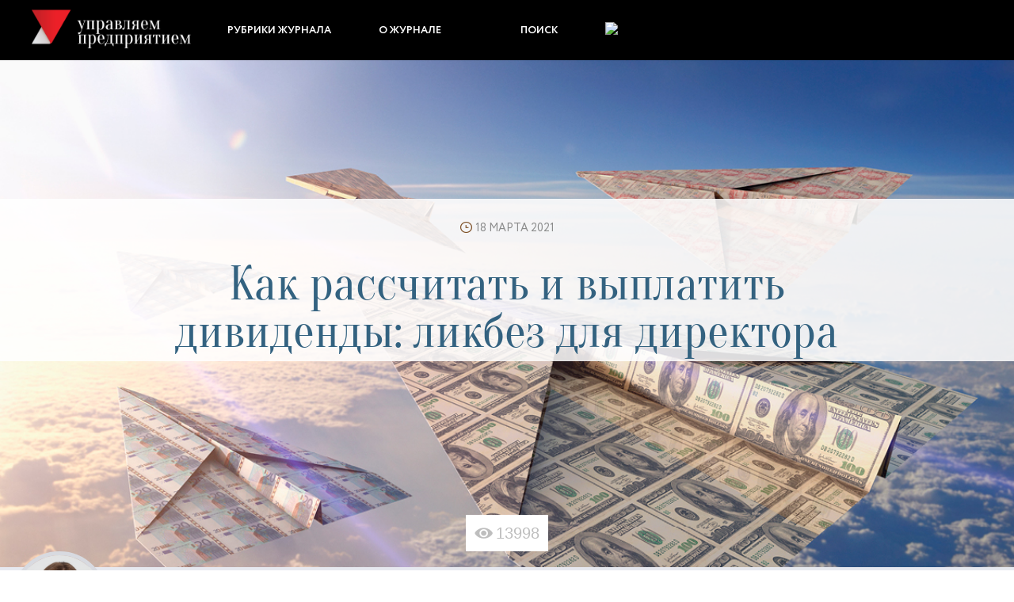

--- FILE ---
content_type: text/html; charset=UTF-8
request_url: https://upr.ru/article/kak-rasschitat-i-vyplatit-dividendy-likbez-dlya-direktora/
body_size: 22783
content:
<!DOCTYPE html>
<html lang="ru">
<head>
    <meta http-equiv="Content-Type" content="text/html; charset=UTF-8" />
<meta name="robots" content="index, follow" />
<meta name="keywords" content="анализ доходов организации, максимизация прибыли, менеджмент, управление, бизнес, стратегия развития, управление предприятием" />
<meta name="description" content="В статье рассмотрим понятие дивидендов, возможные формы их выплаты. Разберемся, какие есть ограничения по их начислению и оплате. Приведем ставки налогообложения дивидендов." />
<link href="/bitrix/cache/css/s1/main-new/template_42e8857284bb69eedb98afaab81bc608/template_42e8857284bb69eedb98afaab81bc608_v1.css?1716198973203029" type="text/css"  data-template-style="true" rel="stylesheet" />
<script>if(!window.BX)window.BX={};if(!window.BX.message)window.BX.message=function(mess){if(typeof mess==='object'){for(let i in mess) {BX.message[i]=mess[i];} return true;}};</script>
<script>(window.BX||top.BX).message({'JS_CORE_LOADING':'Загрузка...','JS_CORE_NO_DATA':'- Нет данных -','JS_CORE_WINDOW_CLOSE':'Закрыть','JS_CORE_WINDOW_EXPAND':'Развернуть','JS_CORE_WINDOW_NARROW':'Свернуть в окно','JS_CORE_WINDOW_SAVE':'Сохранить','JS_CORE_WINDOW_CANCEL':'Отменить','JS_CORE_WINDOW_CONTINUE':'Продолжить','JS_CORE_H':'ч','JS_CORE_M':'м','JS_CORE_S':'с','JSADM_AI_HIDE_EXTRA':'Скрыть лишние','JSADM_AI_ALL_NOTIF':'Показать все','JSADM_AUTH_REQ':'Требуется авторизация!','JS_CORE_WINDOW_AUTH':'Войти','JS_CORE_IMAGE_FULL':'Полный размер'});</script>

<script src="/bitrix/js/main/core/core.min.js?1716198932223197"></script>

<script>BX.Runtime.registerExtension({'name':'main.core','namespace':'BX','loaded':true});</script>
<script>BX.setJSList(['/bitrix/js/main/core/core_ajax.js','/bitrix/js/main/core/core_promise.js','/bitrix/js/main/polyfill/promise/js/promise.js','/bitrix/js/main/loadext/loadext.js','/bitrix/js/main/loadext/extension.js','/bitrix/js/main/polyfill/promise/js/promise.js','/bitrix/js/main/polyfill/find/js/find.js','/bitrix/js/main/polyfill/includes/js/includes.js','/bitrix/js/main/polyfill/matches/js/matches.js','/bitrix/js/ui/polyfill/closest/js/closest.js','/bitrix/js/main/polyfill/fill/main.polyfill.fill.js','/bitrix/js/main/polyfill/find/js/find.js','/bitrix/js/main/polyfill/matches/js/matches.js','/bitrix/js/main/polyfill/core/dist/polyfill.bundle.js','/bitrix/js/main/core/core.js','/bitrix/js/main/polyfill/intersectionobserver/js/intersectionobserver.js','/bitrix/js/main/lazyload/dist/lazyload.bundle.js','/bitrix/js/main/polyfill/core/dist/polyfill.bundle.js','/bitrix/js/main/parambag/dist/parambag.bundle.js']);
</script>
<script>(window.BX||top.BX).message({'LANGUAGE_ID':'ru','FORMAT_DATE':'DD.MM.YYYY','FORMAT_DATETIME':'DD.MM.YYYY HH:MI:SS','COOKIE_PREFIX':'BITRIX_SM','SERVER_TZ_OFFSET':'10800','UTF_MODE':'Y','SITE_ID':'s1','SITE_DIR':'/','USER_ID':'','SERVER_TIME':'1769001566','USER_TZ_OFFSET':'0','USER_TZ_AUTO':'Y','bitrix_sessid':'c8f37edb14f773afb06aa1b0ae71db77'});</script>


<script>BX.setJSList(['/local/templates/main-new/js/jquery-1.11.2.min.js','/local/templates/main-new/js/jquery-ui.min.js','/local/templates/main-new/js/bootstrap.min.js','/local/templates/main-new/js/bootstrap-select.min.js','/local/templates/main-new/js/switchery.min.js','/local/templates/main-new/js/jquery.columnizer.js','/local/templates/main-new/js/wn.js','/local/templates/main-new/js/bootstrap-checkbox.js','/local/templates/main-new/js/jquery.rateyo.min.js','/local/templates/main-new/js/script.js']);</script>
<script>BX.setCSSList(['/local/templates/main-new/css/preloader.css','/local/templates/main-new/fonts/fonts.css','/local/templates/main-new/css/bootstrap-select.css','/local/templates/main-new/css/bootstrap_custom.css','/local/templates/main-new/css/switchery.css','/local/templates/main-new/css/jquery-ui.css','/local/templates/main-new/css/snStyles.css','/local/templates/main-new/css/filterStyles.css','/local/templates/main-new/css/smartsearchStyles.css','/local/templates/main-new/css/bootstrap-checkbox.css','/local/templates/main-new/css/jquery.rateyo.min.css','/local/templates/main-new/css/main.css']);</script>


<script  src="/bitrix/cache/js/s1/main-new/template_b63b07085b9aff672975a7633c51b871/template_b63b07085b9aff672975a7633c51b871_v1.js?1716198973457217"></script>
<script type="text/javascript">var _ba = _ba || []; _ba.push(["aid", "f60040ff367ced72bd8b68b17e67505d"]); _ba.push(["host", "upr.ru"]); (function() {var ba = document.createElement("script"); ba.type = "text/javascript"; ba.async = true;ba.src = (document.location.protocol == "https:" ? "https://" : "http://") + "bitrix.info/ba.js";var s = document.getElementsByTagName("script")[0];s.parentNode.insertBefore(ba, s);})();</script>


    <meta name=viewport content="width=device-width, initial-scale=1">
    <meta property="fb:admins" content="100002297913973"/>
    <meta name="theme-color" content="#000000">
    <meta name="yandex-verification" content="4718036ca2af10c6" />
    <title>Как рассчитать и выплатить дивиденды: ликбез для директора</title>

        <script charset="UTF-8" src="//web.webpushs.com/js/push/b7ed9d1eef82f1299f45f8dfd4d8710f_1.js" async></script>
</head>
<body>


<nav class="navbar navbar-inverse navbar-fixed-top">

    

    <div class="container snMenuContainter">
        <div class="navbar-header">
            <a class="navbar-brand" href="/">
                <img src="/local/templates/main-new/images/uplogo.png" alt="">
            </a>
            <a href="#" class="search_icon_navbar js-filter-button hidden-lg">
                <img src="/local/templates/main-new/images/filter_loupe_without_line.png">
            </a>
            <!--'start_frame_cache_LkGdQn'-->                            <a class="user-head-icons hidden-lg" href="/user/?login=yes">
                    <img src="/local/templates/main-new/images/login.png">
                </a>
                        <!--'end_frame_cache_LkGdQn'-->            <button type="button" class="navbar-toggle collapsed" data-toggle="collapse" data-target="#navbar"
                    aria-expanded="false" aria-controls="navbar">
                <span class="sr-only">Toggle navigation</span>
                <span class="icon-bar"></span>
                <span class="icon-bar"></span>
                <span class="icon-bar"></span>
            </button>


        </div>
        <div id="navbar" class="collapse navbar-collapse">
            <ul class="nav navbar-nav" id="top-menu">
                                    <li><a href="/rubrics/" class="root-item">Рубрики журнала</a></li>
                                    <li><a href="/about/" class="root-item">О журнале</a></li>
                                <li><a class="hidden-xs hidden-sm hidden-md js-filter-button search-filter-button" id="filterShow" title="">Поиск</a></li>
                <!--'start_frame_cache_W4WHwB'-->                                    <li class="hidden-xs  hidden-sm hidden-md">
                        <a class="user-head-icons" href="/user/?login=yes">
                            <img src="/local/templates/main-new/images/login.png">
                        </a>
                    </li>
                                <!--'end_frame_cache_W4WHwB'-->
            </ul>

        </div>
    </div>



    
<div class="menuFilter js-main-filter" style="display: none;">


    <form id="filterForm" action="/filter" method="get">
        <div class="row filterRow selectRow">
                            <div class="col-lg-4 col-md-4 col-sm-4 col-xs-12">
                    <div class="col-xs-12 whatQuestion">
                        <label for="themes" class="control-label"><span class="filterIcon funcIcon"></span>Какая
                            тема вас интересует:</label>
                    </div>
                    <div class="col-xs-12">
                        <div class="col-xs-10">
                            <select class="form-control selectpicker js-themes" data-size="5" id="themes"
                                    name="themes[]">
                                <option name="themes[]" value="">Темы</option>
                                                                    <option name="themes[]"                                             value="3493">
                                        Антихрупкость</option>
                                                                    <option name="themes[]"                                             value="3400">
                                        Процессное управление</option>
                                                                    <option name="themes[]"                                             value="3401">
                                        Стратегия предприятия</option>
                                                                    <option name="themes[]"                                             value="3402">
                                        Технологии цифрового мира</option>
                                                            </select>
                        </div>
                        <div class="col-xs-2">
                            <button type="button" class="btn btn-default btn-md plusButton">
                                <span class="plusFiltIcon"></span>
                            </button>
                        </div>
                    </div>
                </div>
                        <div class="col-lg-4 col-md-4 col-sm-4 col-xs-12">
                <div class="col-xs-12 whatQuestion">
                    <label for="Industry" class="control-label"><span class="filterIcon IndustryIcon"></span>Какая
                        отрасль вас интересует:</label>
                </div>
                <div class="col-xs-12">
                    <div class="col-xs-10">
                        <select class="form-control selectpicker" data-size="5" id="Industry" name="industries[]">
                            <option name="industries[]" value="">Отрасль</option>
                                                            <option name="industries[]"                                         value="1377">Банковские услуги</option>
                                                            <option name="industries[]"                                         value="1390">Государственное управление</option>
                                                            <option name="industries[]"                                         value="1379">Дистрибуция и комплексные поставки</option>
                                                            <option name="industries[]"                                         value="1323">Добыча полезных ископаемых</option>
                                                            <option name="industries[]"                                         value="1393">ЖКХ и бытовое обслуживание населения</option>
                                                            <option name="industries[]"                                         value="1389">Здравоохранение</option>
                                                            <option name="industries[]"                                         value="1312">Машиностроение и металлообработка</option>
                                                            <option name="industries[]"                                         value="1387">Металлургия</option>
                                                            <option name="industries[]"                                         value="1317">Наука, образование, библиотечное дело</option>
                                                            <option name="industries[]"                                         value="1604">Некоммерческие организации</option>
                                                            <option name="industries[]"                                         value="1319">Пищевая промышленность </option>
                                                            <option name="industries[]"                                         value="1380">Производство ТНП (легкая промышленность)</option>
                                                            <option name="industries[]"                                         value="1381">Профессиональные услуги (аудит, консалтинг, маркетинг, ИТ-услуги и др.)</option>
                                                            <option name="industries[]"                                         value="1326">Розничная торговля</option>
                                                            <option name="industries[]"                                         value="1320">Сельское хозяйство</option>
                                                            <option name="industries[]"                                         value="1315">Строительство и девелопмент, промышленность строительных материалов</option>
                                                            <option name="industries[]"                                         value="1386">Телекоммуникации, связь и Интернет-услуги</option>
                                                            <option name="industries[]"                                         value="1388">Транспорт и складские услуги</option>
                                                            <option name="industries[]"                                         value="1325">Туризм и индустрия гостеприимства (гостиницы и общественное питание)</option>
                                                            <option name="industries[]"                                         value="1383">Фармацевтика</option>
                                                            <option name="industries[]"                                         value="1382">Химия и нефтехимия</option>
                                                            <option name="industries[]"                                         value="1327">Энергетика и топливная промышленность</option>
                                                    </select>
                    </div>
                    <div class="col-xs-2">
                        <button type="button" class="btn btn-default btn-md plusButton">
                            <span class="plusFiltIcon"></span>
                        </button>
                    </div>
                </div>
            </div>
            <div class="col-lg-4 col-md-4 col-sm-4 col-xs-12">
                <div class="col-xs-12">
                    <div class="col-xs-12 whatQuestion"></div>
                    <div class="col-xs-12">
                        <select class="form-control selectpicker" data-size="5" id="autor" name="authors[]">
                            <option name="authors[]" value="">Автор</option>
                                                            <option name="authors[]"
                                        value="2127" >А. Денисенко, В. Плужников</option>
                                                            <option name="authors[]"
                                        value="1534" >Александр Башнин</option>
                                                            <option name="authors[]"
                                        value="358" >Александр Безбородов</option>
                                                            <option name="authors[]"
                                        value="381" >Александр Белов</option>
                                                            <option name="authors[]"
                                        value="1419" >Александр Вепринцев</option>
                                                            <option name="authors[]"
                                        value="1834" >Александр Громцев, Андрей Мироненко</option>
                                                            <option name="authors[]"
                                        value="400" >Александр Долгоруков</option>
                                                            <option name="authors[]"
                                        value="335" >Александр Карминский</option>
                                                            <option name="authors[]"
                                        value="2136" >Александр Лепехин, Татьяна Малышева</option>
                                                            <option name="authors[]"
                                        value="1989" >Александр Никоноров</option>
                                                            <option name="authors[]"
                                        value="374" >Александр Прохоров</option>
                                                            <option name="authors[]"
                                        value="443" >Алексей  Головин</option>
                                                            <option name="authors[]"
                                        value="1484" >Алексей Антипов </option>
                                                            <option name="authors[]"
                                        value="2149" >Алексей Волнянский</option>
                                                            <option name="authors[]"
                                        value="416" >Алексей Демченко</option>
                                                            <option name="authors[]"
                                        value="343" >Алексей Кислов</option>
                                                            <option name="authors[]"
                                        value="247" >Алексей Куприйчук</option>
                                                            <option name="authors[]"
                                        value="1586" >Алексей Медников</option>
                                                            <option name="authors[]"
                                        value="1752" >Алексей Стоянов</option>
                                                            <option name="authors[]"
                                        value="371" >Алексей Щербаков</option>
                                                            <option name="authors[]"
                                        value="359" >Анатолий Мальнев</option>
                                                            <option name="authors[]"
                                        value="342" >Анатолий Смирнов</option>
                                                            <option name="authors[]"
                                        value="1595" >Анатолий Ушаков</option>
                                                            <option name="authors[]"
                                        value="280" >Андрей Горланов</option>
                                                            <option name="authors[]"
                                        value="1985" >Андрей Грибков</option>
                                                            <option name="authors[]"
                                        value="2006" >Андрей Кочешков</option>
                                                            <option name="authors[]"
                                        value="1745" >Андрей Мироненко</option>
                                                            <option name="authors[]"
                                        value="1685" >Андрей Мироненко, Вера Пикурен, Евгений Грибков</option>
                                                            <option name="authors[]"
                                        value="1768" >Андрей Мироненко, Евгений Грибков</option>
                                                            <option name="authors[]"
                                        value="1469" >Андрей Мицкевич</option>
                                                            <option name="authors[]"
                                        value="1735" >Андрей Мицкевич, Эрика Миллер</option>
                                                            <option name="authors[]"
                                        value="1607" >Андрей Подрыванов</option>
                                                            <option name="authors[]"
                                        value="450" >Анита Македонцева</option>
                                                            <option name="authors[]"
                                        value="431" >Анна Бурлака</option>
                                                            <option name="authors[]"
                                        value="373" >Анна Субботина</option>
                                                            <option name="authors[]"
                                        value="442" >Антон Алмазов</option>
                                                            <option name="authors[]"
                                        value="1600" >Антон Думин</option>
                                                            <option name="authors[]"
                                        value="422" >Аркадий Катников</option>
                                                            <option name="authors[]"
                                        value="1598" >Артем Вожаков</option>
                                                            <option name="authors[]"
                                        value="379" >Артём Селезнёв</option>
                                                            <option name="authors[]"
                                        value="2054" >Артур Денисов</option>
                                                            <option name="authors[]"
                                        value="288" >Булат Шагжин</option>
                                                            <option name="authors[]"
                                        value="3353" >Валентина Клавдеева</option>
                                                            <option name="authors[]"
                                        value="1966" >Валерий Дьяченко</option>
                                                            <option name="authors[]"
                                        value="417" >Валерий Ли</option>
                                                            <option name="authors[]"
                                        value="3718" >Валерий Прокудин</option>
                                                            <option name="authors[]"
                                        value="306" >Валерия Шлеенкова</option>
                                                            <option name="authors[]"
                                        value="3567" >Васильева Е., Деева Е.</option>
                                                            <option name="authors[]"
                                        value="245" >Вера Пикурен</option>
                                                            <option name="authors[]"
                                        value="2116" >Вероника Гатилова </option>
                                                            <option name="authors[]"
                                        value="2126" >Вероника Гатилова и Сергей Гребиниченко</option>
                                                            <option name="authors[]"
                                        value="3563" >Виктор Кирпичев, Константин Зимин</option>
                                                            <option name="authors[]"
                                        value="1608" >Виталий Котов</option>
                                                            <option name="authors[]"
                                        value="163" >Владимир Ананьин</option>
                                                            <option name="authors[]"
                                        value="426" >Владимир Бовыкин</option>
                                                            <option name="authors[]"
                                        value="3406" >Владимир Затеев</option>
                                                            <option name="authors[]"
                                        value="3742" >Владимир Ишков</option>
                                                            <option name="authors[]"
                                        value="289" >Владимир Мицкевич</option>
                                                            <option name="authors[]"
                                        value="324" >Владимир Павлов</option>
                                                            <option name="authors[]"
                                        value="399" >Владимир Смородин</option>
                                                            <option name="authors[]"
                                        value="403" >Владимир Сухарев</option>
                                                            <option name="authors[]"
                                        value="351" >Владимир Чугунов</option>
                                                            <option name="authors[]"
                                        value="424" >Владислав Епанчинцев</option>
                                                            <option name="authors[]"
                                        value="3692" >Вячеслав Лобаев </option>
                                                            <option name="authors[]"
                                        value="368" >Галина Малышкина</option>
                                                            <option name="authors[]"
                                        value="345" >Георгий Ваниев</option>
                                                            <option name="authors[]"
                                        value="428" >Георгий Любичев</option>
                                                            <option name="authors[]"
                                        value="337" >Глеб Лебедев</option>
                                                            <option name="authors[]"
                                        value="409" >Григорий  Липич</option>
                                                            <option name="authors[]"
                                        value="1412" >Денис Лунёв</option>
                                                            <option name="authors[]"
                                        value="2008" >Денис Матюхин</option>
                                                            <option name="authors[]"
                                        value="338" >Денис Соколов</option>
                                                            <option name="authors[]"
                                        value="451" >Дина Воробьева</option>
                                                            <option name="authors[]"
                                        value="369" >Дмитрий Барковский</option>
                                                            <option name="authors[]"
                                        value="3608" >Дмитрий Бондарь</option>
                                                            <option name="authors[]"
                                        value="2068" >Дмитрий Ганьжа</option>
                                                            <option name="authors[]"
                                        value="1991" >Дмитрий Голиков</option>
                                                            <option name="authors[]"
                                        value="1909" >Дмитрий Карпенко</option>
                                                            <option name="authors[]"
                                        value="249" >Дмитрий Кочергов</option>
                                                            <option name="authors[]"
                                        value="420" >Дмитрий Кулешов</option>
                                                            <option name="authors[]"
                                        value="1914" >Дмитрий Мельников</option>
                                                            <option name="authors[]"
                                        value="1937" >Дмитрий Сергиенко</option>
                                                            <option name="authors[]"
                                        value="441" >Дмитрий Скворцов</option>
                                                            <option name="authors[]"
                                        value="339" >Дмитрий Соколов</option>
                                                            <option name="authors[]"
                                        value="352" >Дмитрий Танасичук</option>
                                                            <option name="authors[]"
                                        value="435" >Дмитрий Тобелко</option>
                                                            <option name="authors[]"
                                        value="326" >Дмитрий Фроловичев</option>
                                                            <option name="authors[]"
                                        value="1617" >Дмитрий Чибисов</option>
                                                            <option name="authors[]"
                                        value="1609" >Евгений Гаврилов и Максим Мещеряков</option>
                                                            <option name="authors[]"
                                        value="1610" >Евгений Голубцов</option>
                                                            <option name="authors[]"
                                        value="239" >Евгений Грибков</option>
                                                            <option name="authors[]"
                                        value="382" >Евгений Журихин</option>
                                                            <option name="authors[]"
                                        value="1957" >Евгений Ступин</option>
                                                            <option name="authors[]"
                                        value="1602" >Евгений Сударкин</option>
                                                            <option name="authors[]"
                                        value="2014" >Евгения Чернова</option>
                                                            <option name="authors[]"
                                        value="405" >Екатерина Бойцова</option>
                                                            <option name="authors[]"
                                        value="1960" >Екатерина Буцкая</option>
                                                            <option name="authors[]"
                                        value="3625" >Екатерина Маницкая</option>
                                                            <option name="authors[]"
                                        value="377" >Елена Баклашова</option>
                                                            <option name="authors[]"
                                        value="407" >Елена Буравлёва </option>
                                                            <option name="authors[]"
                                        value="3730" >Елена Васильева </option>
                                                            <option name="authors[]"
                                        value="394" >Елена Журавлева</option>
                                                            <option name="authors[]"
                                        value="1571" >Елена Офицерова</option>
                                                            <option name="authors[]"
                                        value="353" >Елена Селезнева</option>
                                                            <option name="authors[]"
                                        value="361" >Елена Скиба</option>
                                                            <option name="authors[]"
                                        value="347" >Зоя Хисматуллина</option>
                                                            <option name="authors[]"
                                        value="2093" >И. Ергунов, А. Ребров</option>
                                                            <option name="authors[]"
                                        value="375" >Иван  Чайка</option>
                                                            <option name="authors[]"
                                        value="429" >Иван Кузнецов</option>
                                                            <option name="authors[]"
                                        value="3530" >Иван Петров, д.м.н.</option>
                                                            <option name="authors[]"
                                        value="1545" >Игорь Альтшулер</option>
                                                            <option name="authors[]"
                                        value="423" >Игорь Бурьяненко</option>
                                                            <option name="authors[]"
                                        value="427" >Игорь Соковиков</option>
                                                            <option name="authors[]"
                                        value="2000" >Ильнар Фархутдинов</option>
                                                            <option name="authors[]"
                                        value="3582" >Илья Красильников</option>
                                                            <option name="authors[]"
                                        value="2002" >Иоффе Юрий </option>
                                                            <option name="authors[]"
                                        value="238" >Ирина Панасенкова</option>
                                                            <option name="authors[]"
                                        value="346" >Ирина Ромашова</option>
                                                            <option name="authors[]"
                                        value="349" >Ирина Сихарулидзе</option>
                                                            <option name="authors[]"
                                        value="372" >Ирина Шевцова</option>
                                                            <option name="authors[]"
                                        value="1615" >Кирилл Алифанов</option>
                                                            <option name="authors[]"
                                        value="364" >Кирилл Поряднев</option>
                                                            <option name="authors[]"
                                        value="391" >Кирилл Скрипкин</option>
                                                            <option name="authors[]"
                                        value="1825" >Константин Воробей</option>
                                                            <option name="authors[]"
                                        value="100" >Константин Зимин</option>
                                                            <option name="authors[]"
                                        value="1757" >Константин Зимин, Михаил Глинников</option>
                                                            <option name="authors[]"
                                        value="449" >Константин Сыпало</option>
                                                            <option name="authors[]"
                                        value="1582" >Лариса Блохина</option>
                                                            <option name="authors[]"
                                        value="3368" >Лариса Иванова</option>
                                                            <option name="authors[]"
                                        value="350" >Леонид Нодов</option>
                                                            <option name="authors[]"
                                        value="380" >Лидия Житова</option>
                                                            <option name="authors[]"
                                        value="3657" >Лилия Ежова, Ярослав Зубов</option>
                                                            <option name="authors[]"
                                        value="344" >Любовь Соловьёва</option>
                                                            <option name="authors[]"
                                        value="257" >Людмила Власова</option>
                                                            <option name="authors[]"
                                        value="321" >Людмила Конарева</option>
                                                            <option name="authors[]"
                                        value="387" >Людмила Пешкова</option>
                                                            <option name="authors[]"
                                        value="1944" >М. Глинников, И. Скробот</option>
                                                            <option name="authors[]"
                                        value="2120" >М. Федина, О. Жукова</option>
                                                            <option name="authors[]"
                                        value="1969" >М. Шантаренкова, К. Зимин</option>
                                                            <option name="authors[]"
                                        value="383" >Майя Эпштейн</option>
                                                            <option name="authors[]"
                                        value="439" >Максим Белоусов</option>
                                                            <option name="authors[]"
                                        value="2119" >Максим Евдокимов</option>
                                                            <option name="authors[]"
                                        value="3679" >Максим Попов</option>
                                                            <option name="authors[]"
                                        value="3413" >Максим Попов</option>
                                                            <option name="authors[]"
                                        value="1513" >Марианна Крель</option>
                                                            <option name="authors[]"
                                        value="3439" >Марианна Крель, Павел Потеев</option>
                                                            <option name="authors[]"
                                        value="348" >Марианна Матюкова</option>
                                                            <option name="authors[]"
                                        value="170" >Марина Аншина</option>
                                                            <option name="authors[]"
                                        value="390" >Марина Орлова</option>
                                                            <option name="authors[]"
                                        value="2138" >Марина Щербакова</option>
                                                            <option name="authors[]"
                                        value="2133" >Мария Федина</option>
                                                            <option name="authors[]"
                                        value="1861" >Мария Шантаренкова</option>
                                                            <option name="authors[]"
                                        value="445" >Михаил  Киреев </option>
                                                            <option name="authors[]"
                                        value="318" >Михаил Глинников</option>
                                                            <option name="authors[]"
                                        value="260" >Михаил Ларин</option>
                                                            <option name="authors[]"
                                        value="1601" >Михаил Максимов</option>
                                                            <option name="authors[]"
                                        value="265" >Михаил Павленков</option>
                                                            <option name="authors[]"
                                        value="410" >Михаил Решетов</option>
                                                            <option name="authors[]"
                                        value="412" >Михаил Тугаев</option>
                                                            <option name="authors[]"
                                        value="2021" >Н. Заривной, О. Зорина</option>
                                                            <option name="authors[]"
                                        value="263" >Надежда Данилочкина</option>
                                                            <option name="authors[]"
                                        value="334" >Надежда Меркурьева</option>
                                                            <option name="authors[]"
                                        value="418" >Надежда Ситникова</option>
                                                            <option name="authors[]"
                                        value="357" >Наталия Бурцева</option>
                                                            <option name="authors[]"
                                        value="415" >Наталия Писклакова</option>
                                                            <option name="authors[]"
                                        value="273" >Наталья Чернер</option>
                                                            <option name="authors[]"
                                        value="411" >Наталья Шведова</option>
                                                            <option name="authors[]"
                                        value="1981" >Наталья Якушева</option>
                                                            <option name="authors[]"
                                        value="389" >Никита Шурманов</option>
                                                            <option name="authors[]"
                                        value="360" >Николай Баев</option>
                                                            <option name="authors[]"
                                        value="447" >Николай Бекетов</option>
                                                            <option name="authors[]"
                                        value="356" >Николай Гонтаренко</option>
                                                            <option name="authors[]"
                                        value="425" >Николай Дубинин</option>
                                                            <option name="authors[]"
                                        value="366" >Николай Зайцев</option>
                                                            <option name="authors[]"
                                        value="433" >Николай Тимофеев</option>
                                                            <option name="authors[]"
                                        value="341" >Оксана Славиковская</option>
                                                            <option name="authors[]"
                                        value="367" >Олег Бурнейко</option>
                                                            <option name="authors[]"
                                        value="1482" >Олег Вайнберг</option>
                                                            <option name="authors[]"
                                        value="1887" >Олег Змеев</option>
                                                            <option name="authors[]"
                                        value="398" >Ольга Булычева </option>
                                                            <option name="authors[]"
                                        value="2058" >Ольга Воробьева</option>
                                                            <option name="authors[]"
                                        value="434" >Ольга Нечаева</option>
                                                            <option name="authors[]"
                                        value="3536" >Ольга Троицкая</option>
                                                            <option name="authors[]"
                                        value="2097" >П. Алферов, Н. Китайгородская</option>
                                                            <option name="authors[]"
                                        value="293" >Павел  Овчинников</option>
                                                            <option name="authors[]"
                                        value="444" >Павел Алферов</option>
                                                            <option name="authors[]"
                                        value="3710" >Павел Клепинин, Артем Канталинский-Родин </option>
                                                            <option name="authors[]"
                                        value="365" >Петр Петрухин</option>
                                                            <option name="authors[]"
                                        value="1464" >Радмило Лукич</option>
                                                            <option name="authors[]"
                                        value="406" >Роберт Кшиштофорски</option>
                                                            <option name="authors[]"
                                        value="322" >Роман Никишов</option>
                                                            <option name="authors[]"
                                        value="3698" >Руслан Киричёк</option>
                                                            <option name="authors[]"
                                        value="1488" >Руслан Романовский</option>
                                                            <option name="authors[]"
                                        value="332" >Рустэм Валеев</option>
                                                            <option name="authors[]"
                                        value="3535" >Рязанцева Е., Евстратова Е.</option>
                                                            <option name="authors[]"
                                        value="3598" >Светлана Арифуллина</option>
                                                            <option name="authors[]"
                                        value="3684" >Светлана Веретехина</option>
                                                            <option name="authors[]"
                                        value="362" >Светлана Гара</option>
                                                            <option name="authors[]"
                                        value="3731" >Светлана Карпова </option>
                                                            <option name="authors[]"
                                        value="376" >Сергей Арутюнов</option>
                                                            <option name="authors[]"
                                        value="323" >Сергей Безделев</option>
                                                            <option name="authors[]"
                                        value="404" >Сергей Валюков</option>
                                                            <option name="authors[]"
                                        value="370" >Сергей Дзюба</option>
                                                            <option name="authors[]"
                                        value="448" >Сергей Дроздов </option>
                                                            <option name="authors[]"
                                        value="336" >Сергей Иванов</option>
                                                            <option name="authors[]"
                                        value="3362" >Сергей Ковалев</option>
                                                            <option name="authors[]"
                                        value="1868" >Сергей Костяков</option>
                                                            <option name="authors[]"
                                        value="1459" >Сергей Лебедев</option>
                                                            <option name="authors[]"
                                        value="248" >Сергей Марцынюк</option>
                                                            <option name="authors[]"
                                        value="419" >Сергей Матвеев</option>
                                                            <option name="authors[]"
                                        value="3685" >Сергей Неизвестный</option>
                                                            <option name="authors[]"
                                        value="413" >Сергей Оборкин</option>
                                                            <option name="authors[]"
                                        value="253" >Сергей Фалько</option>
                                                            <option name="authors[]"
                                        value="3746" >Сергей Чернокнижный</option>
                                                            <option name="authors[]"
                                        value="421" >Сергей Черотайкин</option>
                                                            <option name="authors[]"
                                        value="2076" >СОДИТ</option>
                                                            <option name="authors[]"
                                        value="2123" >Татьяна  Никитина</option>
                                                            <option name="authors[]"
                                        value="1923" >Татьяна Агафонова</option>
                                                            <option name="authors[]"
                                        value="3691" >Татьяна Балясникова </option>
                                                            <option name="authors[]"
                                        value="396" >Татьяна Волкова </option>
                                                            <option name="authors[]"
                                        value="354" >Татьяна Голубева</option>
                                                            <option name="authors[]"
                                        value="432" >Татьяна Золотых</option>
                                                            <option name="authors[]"
                                        value="3706" >Татьяна Ксенофонтова </option>
                                                            <option name="authors[]"
                                        value="388" >Татьяна Морозова</option>
                                                            <option name="authors[]"
                                        value="1593" >Федор Бухтояров</option>
                                                            <option name="authors[]"
                                        value="3703" >Хамзат Кучмезов</option>
                                                            <option name="authors[]"
                                        value="3326" >Эдуард Мелкоступов</option>
                                                            <option name="authors[]"
                                        value="3350" >Юлия Каткова</option>
                                                            <option name="authors[]"
                                        value="430" >Юлия Лунина</option>
                                                            <option name="authors[]"
                                        value="3359" >Юлия Николина </option>
                                                            <option name="authors[]"
                                        value="1616" >Юрий Горбачев</option>
                                                            <option name="authors[]"
                                        value="320" >Юрий Иванов</option>
                                                            <option name="authors[]"
                                        value="355" >Юрий Чаплыгин</option>
                                                            <option name="authors[]"
                                        value="436" >Яна Куренчанина</option>
                                                            <option name="authors[]"
                                        value="3733" >Ярослав Зубов </option>
                                                    </select>

                    </div>
                </div>
            </div>
        </div>


        <div class="row filterRow queryBlockFilterMain">

            <div class="col-lg-6 col-md-12 col-sm-12 col-xs-12 filterSearch">
                <span class="filterIcon searchIcon col-xs-2"></span>
                <div class="col-xs-10">
                    <div class="search-form">
                        <input type="text" class="" name="q" value=""
                               placeholder="Контекстный поиск" size="15" maxlength="50"/>
                    </div>
                </div>
            </div>

            <div class="col-lg-6 col-md-12 col-sm-12 col-xs-12 center jumpyUnit">
                <div class=" lowFilt">
                    <input type="submit" id="filterButton" value="НАЙТИ">
                    <button type="button" class="btn btn-default btn-md filterHide js-filter-button">
                        <span class="filterHideIcon"></span>
                    </button>
                </div>
            </div>

        </div>
    </form>
</div></nav>
<div class="mainWrap">
    <div itemscope itemtype="https://schema.org/NewsArticle" class="container-fluid snTopWrap">
    <div class="col-xs-12 noPadding">

        <div class="snMainPictWrap">
            <div class="snWatermark" id="watermark"></div>
            <img class="img-responsive snMainPict" id="waterMarked" src="/upload/iblock/8e3/UPR_Finance_Condition_.jpg"
                 alt="">

            <div class="hidden-xs snViewsDownloads snViDowPositioned snViewsMain">
                <!--'start_frame_cache_view-frame-block'-->                <div class="snViews js-bubble-block block-counter">
                    <div class="js-bubble-block-counter">13998</div>
                    <div class="snViewsBubble js-bubble" style="display: none">Просмотры</div>
                </div>
                <!--'end_frame_cache_view-frame-block'-->                
            </div>

        </div>
        <div class="col-md-12 hidden-xs snTitle snScaledTitle">
            <div class="col-xs-12 col-sm-10 col-sm-offset-1 col-lg-10 col-lg-offset-1">
                <div class="col-lg-12 col-lg-offset-0 col-xs-8 col-xs-offset-2 snDateTime">
                    <img src="/local/templates/main-new/components/bitrix/news.detail/material/images/clock.png" alt="">
                    <span><time itemprop="datePublished"
                                datetime="{%createdate_iso%}">18 марта 2021</time></span>
                </div>
                <div class="col-xs-12">
                    <h1 class="articleHeadline" itemprop="headline">Как рассчитать и выплатить дивиденды: ликбез для директора</h1>
                </div>
                                            </div>
        </div>

        <div class="col-xs-12 hidden-sm hidden-md hidden-lg snTitle">
            <div class="col-xs-12 col-sm-10 col-sm-offset-1 col-lg-8 col-lg-offset-2">
                <div class="col-lg-12 col-lg-offset-0 col-xs-8 col-xs-offset-2 snDateTime">
                    <img src="/local/templates/main-new/components/bitrix/news.detail/material/images/clock.png" alt="">
                    <span><time itemprop="datePublished"
                                datetime="{%createdate_iso%}">18 марта 2021</time></span>
                </div>
                <div class="col-xs-12">
                    <p itemprop="headline">Как рассчитать и выплатить дивиденды: ликбез для директора</p>
                </div>
                                            </div>
        </div>

        <div class="snAuthor">
            <div class="container authorsBlock">
                                    <div class="snAuthorContact">

                        <div class="snAuthorsPictBlock">
                            <div class="snAuthorsPict">
                                <img src="/upload/iblock/20a/Nikolina.png"
                                     alt="Юлия Николина ">
                            </div>
                        </div>
                        <div class="authorNameInfoBlock">
                            <div itemprop="author" itemscope itemtype="http://schema.org/Person"
                                 class="snAuthorNameBlock">
                            <span itemprop="name" class="snAuthorName"><a
                                        href="/author/nikolina-yuliya-vladimirovna-/">Юлия Николина </a></span><br>
                            </div>
                            <div class="snAuthorInfo">
                                <p>
                                    Менеджер МСФО в ООО «Эм Эм Эс Коммьюникейшнз» (входит в рекламный холдинг Publicis Russia)                                </p>
                            </div>
                        </div>

                    </div>
                            </div>


        </div>

    </div>
</div>    

<div class="container noPadding">
    <div class="row snMaintext">
        <div itemprop="articleBody" class="mainArticle col-md-9 col-sm-8 col-xs-12 snCenter js-mediator-article">
            <meta itemprop="dateModified" content="{%updatedate_iso%}"/>
            <div class="entry">
	 В статье рассмотрим понятие дивидендов, возможные формы их&nbsp;выплаты. Разберемся, какие есть ограничения по&nbsp;их&nbsp;начислению и&nbsp;оплате. Приведем ставки налогообложения дивидендов.
</div>
<h2>
<p>
	 Что такое дивиденды и кому они полагаются&nbsp;&nbsp;
</p>
 </h2>
<p>
	 Дивиденды&nbsp;— это часть чистой прибыли, распределяемая между акционерами или учредителями ежегодно. Их&nbsp;могут выплачивать компании, являющиеся акционерными обществами (далее&nbsp;— АО), или общества с&nbsp;ограниченной ответственностью (далее&nbsp;— ООО).
</p>
<p>
	 Акционерные общества распределяют чистую прибыль между своими акционерами, исходя из&nbsp;типа и&nbsp;количества акций, которыми те&nbsp;владеют. Общества с&nbsp;ограниченной ответственной будут производить выплаты пропорционально вкладам участников в&nbsp;уставной капитал организации.&nbsp;
</p>
<p>
	 Чтобы получать дивиденды в&nbsp;ООО, необходимо быть одним из&nbsp;его учредителей. Всего их&nbsp;может быть от&nbsp;1&nbsp;до&nbsp;50&nbsp;человек. Если учредителей больше&nbsp;50, тогда предприятию потребуется реорганизация в&nbsp;АО.
</p>
<p>
	 Для получения выплат в&nbsp;АО есть 2&nbsp;варианта&nbsp;— или быть учредителем компании или купить ее&nbsp;акции. Акционерные общества бывают публичными (ПАО)&nbsp;— их&nbsp;акции торгуются на&nbsp;фондовых биржах, и&nbsp;непубличными (НАО)&nbsp;— их&nbsp;акции можно купить на&nbsp;специальных ОТС-площадках, где совершаются внебиржевые сделки. И&nbsp;те, и&nbsp;другие могут выплачивать дивиденды.
</p>
<h3>Какие бывают типы акций&nbsp; </h3>
<p>
	 Какие бывают типы акций в&nbsp;ПАО:
</p>
<p>
</p>
<div>
	<ol>
		<li>Привилегированные&nbsp;— не&nbsp;дают право на&nbsp;голосование, но&nbsp;по&nbsp;ним всегда выплачиваются дивиденды. Этот тип акций наиболее интересен акционерам. Выплата по&nbsp;привилегированным акциям иногда происходит из&nbsp;специального фонда, сформированного именно для этих целей. </li>
		<li>
		Обыкновенные&nbsp;— дают право акционеру участвовать в&nbsp;голосовании, но&nbsp;дивидендов по&nbsp;ним может и&nbsp;не&nbsp;быть. Эти акции, как правило, являются предметом интереса тех, кто занимается торгами на&nbsp;рынке, так как цены на&nbsp;эти акции меняются часто за&nbsp;счет спекуляций на&nbsp;бирже.</li>
	</ol>
</div>
<p>
	 Акции ПАО можно купить на&nbsp;бирже. На&nbsp;каждой бирже торгуется определенный список акций. В&nbsp;России есть две биржи&nbsp;— Московская и&nbsp;Санкт-Петербургская. На&nbsp;Московской бирже оборачиваются только акции российских компаний, а&nbsp;на&nbsp;Санкт-Петербургской еще и&nbsp;акции иностранных организаций.
</p>
<p>
	 Причем, чтобы получить дивиденды, не&nbsp;обязательно является владельцем акции целый год, можно за&nbsp;несколько дней до&nbsp;даты отсечки купить акции, и&nbsp;получить по&nbsp;ним дивиденды. Но&nbsp;надо учитывать, что на&nbsp;бирже действует режим Т+2, это означает, что, купив акцию сегодня, ее&nbsp;владельцем вы&nbsp;станете только через два дня.&nbsp;
</p>
<h2>
<p>
	 Как часто выплачивают дивиденды
</p>
 </h2>
<p>
	 По&nbsp;закону компания на&nbsp;выбор может платить дивиденды&nbsp;— ежеквартально, каждые полгода, ежегодно. Чтобы понять, как компания решит проводить выплаты, следует смотреть ее&nbsp;дивидендную политику.
</p>
<p>
	 Предположения по&nbsp;выплатам из&nbsp;чистой прибыли акционеры начинают строить, как правило, после публикации отчетности компании за&nbsp;третий квартал, так как по&nbsp;результатам этого периода становится примерно понятно, как компания закончит год. Дивидендная политика предприятия содержит указание по&nbsp;срокам уплаты дивидендов. Прогнозные значения выплат на&nbsp;акцию публикуют дивидендные календари. На&nbsp;собрании акционеров принимается решение о&nbsp;сумме выплаты. После этого на&nbsp;определенную дату, называемую датой отсечки, устанавливается список владельцев акций, которым будут причитаться выплаты.
</p>
<h2>
<p>
	 Формула расчета дивидендов&nbsp;
</p>
 </h2>
<p>
	 Формулу для расчета дивидендов (Д) по каждому участнику можно описать так:
</p>
<p>
 <i>Дивиденды участнику</i><i>&nbsp;= Сумма чистой прибыли, направленная на выплату дивидендов х Процентная доля участника в уставном капитале</i>
</p>
<p>
	 Стоит отметить, что если&nbsp;предприятие решит распределить прибыль между акционерами непропорционально доле их&nbsp;участия в&nbsp;капитале компании, то&nbsp;его ожидает спор с&nbsp;налоговой инспекцией. Ведь по&nbsp;определению Налогового кодекса, дивидендами признается доход, начисленный пропорционально доле участников в&nbsp;капитале организации. Непропорционально распределенные выплаты будут признаны налоговиками иным доходом и&nbsp;по&nbsp;ним будут доначислены налоги.
</p>
<h2>
Сроки выплаты дивидендов </h2>
<p>
	 Законодательно также установлены сроки выплат акционерам&nbsp;/ учредителям, где дата отсчета&nbsp;— это дата принятия решения о&nbsp;выплате:
</p>
<p>
	 1) в&nbsp;АО&nbsp;— 10&nbsp;рабочих дней для номинальных держателей и&nbsp;доверительных управляющий и&nbsp;25&nbsp;рабочих дней для всех остальных акционеров с&nbsp;даты принятия решения,
</p>
<p>
	 2) в&nbsp;ООО&nbsp;— до&nbsp;60&nbsp;календарных дней с&nbsp;даты принятия решения.
</p>
<p>
	 Дивидендный доход по&nbsp;привилегированным акциям выплачивается в&nbsp;первую очередь и&nbsp;процент выплат по&nbsp;ним прописан на&nbsp;уровне уставе организации, этот процент не&nbsp;зависит от&nbsp;решения, принятого на&nbsp;Совете директоров по&nbsp;выплатам акционеров.&nbsp;
</p>
<h2>
<p>
	 Дивидендная доходность
</p>
 </h2>
<p>
	 Есть такое понятие дивидендная доходность&nbsp;— это отношение дивидендной выплаты по&nbsp;одной акции к&nbsp;ее&nbsp;рыночной стоимости. Дивидендная доходность дает представление о&nbsp;доходе, который может приносить акция. В&nbsp;России этот процент равен 5-8%. Дивидендная доходность российских предприятий одна и&nbsp;самых высоких в&nbsp;мире, что объясняется высокими политическими рисками. Россия относится к&nbsp;развивающимся рынкам. Для сравнения в&nbsp;Мексике, которая также относится к&nbsp;развивающимся рынкам, средняя дивидендная доходность составляет 5%. По&nbsp;развитым рынкам, например, США, доходность 3-4% считается стандартной.
</p>
<h2>
<p>
	 Как рассчитывается прибыль для дивидендов&nbsp;
</p>
 </h2>
<p>
	 Как уже упоминалось выше, дивиденды выплачиваются из&nbsp;чистой прибыли. Так, чистая прибыль для предприятия, находящегося на&nbsp;основной системе налогообложения, будет составлять чистую прибыль по&nbsp;году за&nbsp;вычетом налога на&nbsp;прибыль.&nbsp;
</p>
<p>
	 Если&nbsp;организация работает по&nbsp;УСН, ЕСХН, ЕНВД, то&nbsp;есть использует специальные налоговые режимы, тогда чистой прибылью будет считатьcz&nbsp;прибыль, оставшаяся после уплаты в&nbsp;бюджет иных налогов по&nbsp;этим режимам.
</p>
<p>
	 Размер чистой прибыль предприятия можно посмотреть в&nbsp;ее&nbsp;Отчете о&nbsp;прибылях и&nbsp;убытках.
</p>
<p>
	 Если по&nbsp;итогу года в&nbsp;компании имеется убыток, тогда снований распределять чистую прибыль между участниками нет. Но&nbsp;встречаются ситуации, когда за&nbsp;промежуточные итоги (квартал, полугодие, 9&nbsp;месяцев) компания осуществляла выплаты из&nbsp;прибыли, а&nbsp;по&nbsp;итогам годы был получен убыток. Тогда налоговая может посчитать платежи акционерам, как прочий доход. и&nbsp;предприятию потребуется скорректировать декларацию по&nbsp;налогу на&nbsp;прибыль, исключив из&nbsp;нее статью дивидендных выплат. Так как данные выплаты акционерам будут считаться безвозмездно переданным им&nbsp;имуществом.
</p>
<h2>
<p>
	 Как на распределение чистой прибыли влияют чистые активы
</p>
 </h2>
<p>
	 Распределение чистой прибыли напрямую зависит от&nbsp;величины чистых активов (ЧА). Разберемся далее почему. Итак, компания сдала отчетность по&nbsp;году, учредители ждут распределения полученной чистой прибыли. На&nbsp;законодательном уровне такие выплаты запрещены, если после этого величина чистых активов организации станет меньше суммы уставного капитала и&nbsp;резервного фонда (эти данные можно посмотреть в&nbsp;балансе компании по&nbsp;разделу пассивов).&nbsp;
</p>
<p>
	 По&nbsp;величине чистых активов можно понять текущие финансовое состояние предприятия, а&nbsp;именно&nbsp;— чего у&nbsp;него больше имущества, требований или долгов, обязательств. Чистые активы&nbsp;— это те&nbsp;средства, которые будет иметь предприятия после того, как проведет расчеты со&nbsp;всеми своим кредиторами, чем больше размер чистых активов компании, тем более финансово устойчивой она считается.
</p>
<p>
	 Размер ЧА&nbsp;можно посчитать используя представленную ниже формулу (данные берутся из&nbsp;Бухгалтерского баланса предприятия):
</p>
<p>
 <i>Чистые активы = (Внеоборотные активы + Оборотные активы) - (Долгосрочные обязательства + Краткосрочные обязательства)&nbsp;</i><i>&nbsp;</i>&nbsp;
</p>
<p>
	 По&nbsp;формуле можно понять, что чистые активы и&nbsp;собственный капитал организации&nbsp;— это почти одно и&nbsp;тоже.&nbsp;
</p>
<p>
	 Величину чистых активов можно посмотреть в&nbsp;3&nbsp;разделе Отчета об&nbsp;изменении капитала, который является составной частью годовой отчетности.
</p>
<p>
	 После сдачи отчетности следует сравнить величину чистых активов и&nbsp;уставного капитала. Если в&nbsp;течение трех лет величина чистых активов будет меньше величины уставного капитала, необходимо уменьшить размер уставного капитала предприятия.
</p>
<p>
	 Налоговики также следят за размером чистых активов и могут потребовать пояснений, если у них возникнут вопросы. Компания может подлежать принудительной ликвидации на&nbsp;основании судебного запроса со&nbsp;стороны налоговых органов, если размер чистых активов имеет отрицательное значение на&nbsp;протяжении 2&nbsp;лет и&nbsp;более.&nbsp;
</p>
<p>
	 Выходов тут может быть два&nbsp;— или сократить размер уставного капитала или увеличить сумму чистых активов.
</p>
<h3>
<p>
	 Как увеличить чистые активы
</p>
 </h3>
<p>
	 Способами увеличить величину чистых активов могут быть:
</p>
<p>
</p>
<div>
	<ul>
		<li>проведение переоценки основных средств и&nbsp;нематериальных активов (имеет смысл делать, если по&nbsp;результатам переоценки стоимость их&nbsp;вырастет); </li>
		<li>проанализировать кредиторскую задолженность по&nbsp;срокам исковой давности, возможно, часть суммы можно будет списать; </li>
		<li>
		3) увеличить уставной капитал компании за&nbsp;счет дополнительных вкладов участников (если это ООО); если АО&nbsp;— как вариант возможно увеличение номинальной стоимость акций или их&nbsp;дополнительная эмиссия.</li>
	</ul>
	<p>
	</p>
	<p>
	</p>
</div>
<p>
	 Таким образом, если после принятия решения о&nbsp;выплате определенной суммы в&nbsp;качестве дивидендов, величина чистых активов станет меньше уставного капитала, распределять прибыль в&nbsp;таком объеме нельзя. Размер выделяемой на&nbsp;распределение прибыли следует уменьшить, чтобы соотношение величины чистых активов и&nbsp;уставного капитала, требуемое по&nbsp;закону, выполнялось.
</p>
<h3></h3>
<h2>Какие есть формы выплаты дивидендов</h2>
<p>
	 Дивиденды могут быть выплачены наличными деньгами, безналичным переводом или имуществом. Рекомендуется в&nbsp;протоколе о&nbsp;решении по&nbsp;выплате установить, в&nbsp;какой форме это произойдет, чтобы избежать претензий со&nbsp;стороны учредителей.&nbsp;
</p>
<h3>
<p>
	 Наличные
</p>
 </h3>
<p>
	 Так, для некоторых участников может быть принципиально получение выплат наличными.
</p>
<p>
	 Заметим, что&nbsp;2020 года запрещено осуществлять выплаты дивидендов за&nbsp;счет находящейся в&nbsp;кассе выручки. Следует отвезти эту выручку в&nbsp;банк, положить на&nbsp;расчетный счет компании, а&nbsp;потом снова получить по&nbsp;кассовому ордеру уже с&nbsp;целью выплаты акционерам.
</p>
<h3>
<p>
	 Имущество компании
</p>
 </h3>
<p>
	 Если рассматривать вариант распределения прибыли за&nbsp;счет имущества компании, это&nbsp;может быть сделано сырьем, ценными бумагами, продукцией и&nbsp;прочим. Но&nbsp;важно, что выдаваемое имущество должно находиться на&nbsp;балансе компании.&nbsp;
</p>
<p>
	 Однако этот способ является сложным и&nbsp;дорогим с&nbsp;точки зрения обложения налогами. Ведь при передаче имущества происходит реализация, и организации, находящиеся на ОСНО, в&nbsp;таком случае будут обязаны заплатить НДС и&nbsp;налог на&nbsp;прибыль, а&nbsp;те, кто на&nbsp;УСН&nbsp;— заплатят налог на&nbsp;УСН. Труднее дело будет обстоять с&nbsp;теми, кто на&nbsp;ЕНВД&nbsp;— ведь ЕНВД применяется к&nbsp;определенным видам деятельности, куда не&nbsp;входит вариант с&nbsp;выдачей дивидендов в&nbsp;натуральной форме. Поэтому предприятию на&nbsp;ЕНВД нужно будет заплатить налоги по&nbsp;УСН, при этом, скорее всего разрешения на&nbsp;применение УСН у&nbsp;него не&nbsp;будет, соответственно налогообложение распределения чистой прибыли будет проходить по&nbsp;ОСНО, а&nbsp;это снова значит оплату НДС и&nbsp;налога на&nbsp;прибыль.&nbsp;
</p>
<p>
	 Практика распределения прибыли предприятия посредством имущества сложна, поэтому перед использованием такого варианта следует проконсультироваться с&nbsp;бухгалтерами и&nbsp;оценить размер дополнительно уплачиваемых налогов.&nbsp;
</p>
<p>
	 Самым оптимальным является безналичный перевод денег, причитающихся акционерам.
</p>
<h2>
<p>
	 Налоги, выплачиваемые с&nbsp;дивидендов
</p>
 </h2>
<p>
	 Налоги, которые придется заплатить с&nbsp;дивидендов, будут зависеть от&nbsp;того, кому эти выплаты пойдут. Так, если владелец акций — физическое лицо, то&nbsp;налог составит&nbsp;13%, но&nbsp;если размер выплаты будет превышать 5&nbsp;000&nbsp;000&nbsp;рублей, тогда ставка налогообложения поднимется до&nbsp;15%. Если это физическое лицо&nbsp;— нерезидент, тогда ему тоже придется заплатить 15%.&nbsp;
</p>
<p>
	 Когда акционером выступает юридическое лицо, уплачивается налог на&nbsp;прибыль по&nbsp;ставке&nbsp;13%, если получатель российская компания; 15%&nbsp;— для иностранных организаций.
</p>
<p>
	 Стоит отметить, что акционер получает выплаты уже с&nbsp;учетом уплаченных налогов, так как налоги по&nbsp;закону обязано уплатить в&nbsp;бюджет государства именно предприятие, распределяющее дивиденды.
</p>
<h2>
<p>
	 Как уменьшить налоговую нагрузку с&nbsp;помощью дивидендов
</p>
 </h2>
<p>
	 Сократить налоговую нагрузку можно в&nbsp;нескольких ситуациях:
</p>
<p>
 <b>I) </b><b>Выплаты могут помочь предприятию сэкономить на&nbsp;социальных взносах</b>. Если акционеры компании являются еще и&nbsp;ее&nbsp;сотрудниками, тогда часть дохода им&nbsp;можно выплачивать дивидендами. Экономия будет состоять в&nbsp;том, что такие выплаты не&nbsp;облагается социальным взносами, а&nbsp;только подоходным налогом по&nbsp;ставке 13%.
</p>
<p>
	 Также бывают случаи, когда сотрудники компании намеренно вводятся в&nbsp;состав акционеров. Компания ежеквартально распределяет прибыль между ее участниками, при этом работники получают основной свой доход посредством дивидендов, а&nbsp;не&nbsp;зарплаты. Но&nbsp;у&nbsp;этой схемы есть определенные недостатки:
</p>
<p>
</p>
<div>
	<ul>
		<li>компания обязательно должна иметь прибыль по&nbsp;итогам квартала; </li>
		<li>надо следить за&nbsp;величиной чистых активов; </li>
		<li>
		3) прибыль должна распределять пропорционально доле акционеров, как уже говорилось выше; </li>
		<li>возможны подозрения со&nbsp;стороны налоговых органов в&nbsp;получении необоснованной налоговой выгоды за&nbsp;счет неуплаты социальных взносов. Однако для этого налоговые органы должны доказать, что заработная плата выплачивается сотрудникам под видом распределения чистой прибыли; </li>
		<li>сотрудник может претендовать на&nbsp;часть активов компании, когда решит ее&nbsp;покинуть.</li>
	</ul>
</div>
<p>
	 Поэтому есть общие рекомендации&nbsp;— привлекать сотрудников к&nbsp;участию в&nbsp;капитале фирмы, это повысит их&nbsp;уровень ответственности, но&nbsp;степень их&nbsp;участия в&nbsp;капитале не&nbsp;должна быть значительной.
</p>
<p>
	 Также стоит отметить, что при расчете НДФЛ на&nbsp;сумму дивидендов, его нельзя уменьшить на&nbsp;стандартные и&nbsp;прочие налоговые вычеты.
</p>
<p>
 <b>II)</b><b> Если производить оплату дивидендов иностранному предприятию, которое зарегистрировано в&nbsp;странах с&nbsp;низким налогообложением</b>.
</p>
<p>
	 Так, по&nbsp;Налоговому кодексу, если российская компания выплачивает дивиденды иностранной организации, то&nbsp;ставка налога при этом будет 15%. Но&nbsp;если между Россией и&nbsp;страной, резидентом которой является иностранная компания, подписан договор об&nbsp;избежании двойного налогообложения, то&nbsp;в&nbsp;таких случаях часть чистой прибыли, выплаченная иностранной организации, будут облагаться пониженной ставкой.
</p>
<p>
	 Например, если российская компания осуществляет выплаты компании, зарегистрированной на&nbsp;Кипре, то&nbsp;ставка будет&nbsp;5%; если эта компания вложила в&nbsp;российскую компанию не&nbsp;менее 100&nbsp;000 долларов США, во&nbsp;всех остальных случаях ставка будет 10%. Возникающие налоги здесь можно сократить, если использовать компания на&nbsp;Кипре как оффшор.
</p>
<p>
 <b>III) Ставка дивидендов может быть равна&nbsp;0%</b>, если компания, получающая дивиденды, владеет&nbsp;50% уставного капитала и&nbsp;более на&nbsp;протяжении не&nbsp;меньше, чем 365&nbsp;дней, до&nbsp;принятия решения об&nbsp;их&nbsp;выплате.
</p>
<h2>
<p>
	 Как выплачиваются дивиденды при УСН и&nbsp;ЕНВД
</p>
 </h2>
<p>
	 Компания, использующая УСН и&nbsp;ЕНВД, должна начислить дивиденды пропорционально доле каждого участника. Их&nbsp;выплата идет уже с&nbsp;вычетом налогов. Если перечисления будут идти другой организации, то,&nbsp;независимо от&nbsp;применяемой этой организацией формы налогообложения (ОСНО, УНС, ЕНВД), с&nbsp;начисленных дивидендов необходимо удержать налог на&nbsp;прибыль в&nbsp;размере&nbsp;13% для резидентов и&nbsp;15% для нерезидентов. Если перечисления будут сделаны физическому лицу или индивидуальному предпринимателю, то&nbsp;при оплате удерживается НДФЛ в&nbsp;размере 13%.
</p>
<p>
	 Когда нельзя выплачивать дивиденды&nbsp;
</p>
<p>
	 Основным мотивом работы компании является получение прибыли, которая в&nbsp;дальнейшем будет распределена между участники. Но&nbsp;есть ряд ситуаций, когда распределение прибыли лучше отложить на&nbsp;будущее, рассмотрим&nbsp;их:
</p>
<p>
</p>
<div>
	<ul>
		<li>когда уставной капитал компании не&nbsp;оплачен полностью кем-либо из&nbsp;участников; </li>
		<li>у&nbsp;компании есть убыток по&nbsp;итогу отчетного года; </li>
		<li>чистые активы компании станут меньше уставного капитала после выплаты дивидендов; </li>
		<li>у&nbsp;компании есть признаки банкротства; </li>
		<li>выплата ухудшит платежеспособность предприятия.&nbsp;</li>
	</ul>
	<p>
	</p>
	<p>
	</p>
</div>
<p>
	 Эти ограничения действую с&nbsp;целью поддержки компании на&nbsp;должном финансовом уровне.&nbsp;
</p>
<h2>
Выводы</h2>
<p>
 <span class="conclusionArticle">Дивиденды являются источником распределения прибыли между учредителями. Но&nbsp;также могут быть использованы как инструмент налоговой оптимизации&nbsp;— ведь выплата дивидендов не&nbsp;облагается социальными страховыми взносами (их&nbsp;ставка составляет от&nbsp;30% до&nbsp;10% и&nbsp;является кумулятивной). Дивиденды могут получать, как физические, так и&nbsp;юридические лица. Важно исполнять требования по&nbsp;выплате дивидендов, чтобы не&nbsp;нарушить финансовое положение компании.
</span>
            <div class="col-sm-12 hidden-md hidden-lg snCenterBottom">
                <div class="snSeparator"></div>
            </div>

            
            <div class="rambler-share"></div>

<!--'start_frame_cache_comment-frame'-->    <p class="comments-title">Комментарии
        <span class="comments-count">0</span>
    </p>
    <div class="comments-block">

        
                    <p>Чтобы оставить комментарий пожалуйста <a href="/user/">Авторизуйтесь</a></p>
            </div>
<!--'end_frame_cache_comment-frame'-->
    </div>

    <!--left block-->

            <div class="col-md-3 col-sm-4 hidden-xs snRightside">
        
            <!--'start_frame_cache_rating-frame-block'-->            <div class="material-rating-counter-block">
                <div class="js-material-rating material-rating" data-rating="0"
                     data-material-id="3382" data-read-only="false"></div>
                <div class="material-rating-counter js-material-rating-counter">0</div>
            </div>
            <!--'end_frame_cache_rating-frame-block'-->            <div class="col-xs-12 noPadding" style="display: flex;">
                <div class="snRubrictitle">Рубрика:</div>
                <div class="sbRubricname"><a
                            href="/rubrics/rossiyskie-praktiki-upravleniya/">Русские практики управления</a>
                </div>
            </div>
            
    <div class="snSmartsearch js-right-col-component">
        
<div class="snSmartsearchHeader">Поиск</div>
<div class="snSmartsearhBody js-right-col-filter">
    <form action="/filter" method="get">
                    <div class="form-group">
                <label class="formFunctionals" for="formFunctionals">Тема</label>
                <div class="theme-tags-filter">
                                                                                                                                                                                                                                                                                                                                                                                                                    </div>
            </div>
                <div class="form-group">
            <label class="formBranch" for="formBranch">Отраслевой фокус</label>
            <select id="formBranch" class="selectpicker" data-size="5" name="industries[]">
                <option name="industries[]" value="">Не выбрано</option>
                                    <option name="industries[]"
                            value="1377" >Банковские услуги</option>
                                    <option name="industries[]"
                            value="1390" >Государственное управление</option>
                                    <option name="industries[]"
                            value="1379" >Дистрибуция и комплексные поставки</option>
                                    <option name="industries[]"
                            value="1323" >Добыча полезных ископаемых</option>
                                    <option name="industries[]"
                            value="1393" >ЖКХ и бытовое обслуживание населения</option>
                                    <option name="industries[]"
                            value="1389" >Здравоохранение</option>
                                    <option name="industries[]"
                            value="1312" >Машиностроение и металлообработка</option>
                                    <option name="industries[]"
                            value="1387" >Металлургия</option>
                                    <option name="industries[]"
                            value="1317" >Наука, образование, библиотечное дело</option>
                                    <option name="industries[]"
                            value="1604" >Некоммерческие организации</option>
                                    <option name="industries[]"
                            value="1319" >Пищевая промышленность </option>
                                    <option name="industries[]"
                            value="1380" >Производство ТНП (легкая промышленность)</option>
                                    <option name="industries[]"
                            value="1381" >Профессиональные услуги (аудит, консалтинг, маркетинг, ИТ-услуги и др.)</option>
                                    <option name="industries[]"
                            value="1326" >Розничная торговля</option>
                                    <option name="industries[]"
                            value="1320" >Сельское хозяйство</option>
                                    <option name="industries[]"
                            value="1315" >Строительство и девелопмент, промышленность строительных материалов</option>
                                    <option name="industries[]"
                            value="1386" >Телекоммуникации, связь и Интернет-услуги</option>
                                    <option name="industries[]"
                            value="1388" >Транспорт и складские услуги</option>
                                    <option name="industries[]"
                            value="1325" >Туризм и индустрия гостеприимства (гостиницы и общественное питание)</option>
                                    <option name="industries[]"
                            value="1383" >Фармацевтика</option>
                                    <option name="industries[]"
                            value="1382" >Химия и нефтехимия</option>
                                    <option name="industries[]"
                            value="1327" >Энергетика и топливная промышленность</option>
                            </select>
        </div>
        <div class="form-group" style="display: none;">
            <label class="forSearchString" for="forSearchString">Строка поиска</label>
            <select id="forSearchString" class="selectpicker" name="q">
                <option name="q" value=""></option>
            </select>
        </div>
        <div class="snButton snFind" onclick="$('#smartFilterFindButton').click()">Найти</div>
        <input class="snButton snFind" id="smartFilterFindButton" type="submit" value="НАЙТИ" style="display: none"/>
    </form>

</div>
<div class="snCornerSmall"></div>    </div>
    <div class="snSeparatorRightCol"></div>
    <div class="snGlobalquote js-right-col-component">
                <div class="snAdvert">
    <a href="https://bizedu.1c.ru//?utm_source=banner_vertical_inner_page_upr&utm_medium=click&utm_campaign=first"
       alt="Бизнес обучение в статьях (справа)" target="_blank">
        <img src="/upload/iblock/95f/wbkf1kffa7kypwib2cg32aqa28a8f7f2/%D0%91%D0%B0%D0%BD%D0%BD%D0%B5%D1%80%20%D0%91%D0%B8%D0%B7%D0%9E%D0%91%20%D0%B2%20%D0%A3%D0%9F%D0%A0%20%D0%92%D0%B0%D1%80%D0%B8%D0%B0%D0%BD%D1%82%20-%201%402x.jpg" alt="">
    </a>
</div>
    <div class="snSeparatorRightCol"></div>
    </div>


    <div class="snSubscription js-right-col-component">
        <div class="subscription">
    <div class="header">
        <h2 class="text">Подписка</h2>
    </div>
    <div class="tbody">
        Оформите подписку, чтобы не пропустить свежие статьи от ведущих экспертов
    </div>

    <a href="/user/subscription/">
        <div class="snButton snSubscribe">
            ПОДПИСАТЬСЯ НА СВЕЖИЕ СТАТЬИ
        </div>
    </a>
    <div class="reg">
        <!--'start_frame_cache_lk-right-column'-->                    <a href="/user/?login=yes" class="snLink">Авторизация</a>
                <!--'end_frame_cache_lk-right-column'-->    </div>
</div>    </div>

    <div class="snSeparatorRightCol"></div>

    <div class="snAdvert js-right-col-component">
                    </div>


    <div class="snPopArt js-right-col-component">
        <div class="col-xs-12">

            <div id="comp_54a29436f9e8f936f5dd7d35e91bb1ea">    <ul class="poparc">
        <h2>Популярные статьи</h2>
                    <li>

                <div class="counter">
                    <div>1</div>
                </div>

                <a href="/article/raschet-sebestoimosti/" class="snLink">Расчет себестоимости</a>
                <div class="body">
                    


	 Расчет себестоимости – очень сложный процесс. Важно не только правильно обобщить все затраты...                </div>


                <div class="otherCount">

                    
                    <a class="viewCount">
                        <!--'start_frame_cache_iJBuqa'-->                        467347                        <!--'end_frame_cache_iJBuqa'-->                    </a>
                </div>


                <div class="audat">
                    <div class="data">17.03.2020</div>
                    
                        &nbsp;•&nbsp;
                                                    <a href="/author/olga-vorobeva/"
                               class="snNLink">Ольга Воробьева</a>

                        
                                    </div>
            </li>
                    <li>

                <div class="counter">
                    <div>2</div>
                </div>

                <a href="/article/analiz-rentabelnosti-predpriyatiya/" class="snLink">Анализ рентабельности предприятия</a>
                <div class="body">
                    
	 Чтобы оценить эффективность бизнеса, недостаточно смотреть лишь на динамику прибыли. Например, о...                </div>


                <div class="otherCount">

                    
                    <a class="viewCount">
                        <!--'start_frame_cache_wNy1tM'-->                        369868                        <!--'end_frame_cache_wNy1tM'-->                    </a>
                </div>


                <div class="audat">
                    <div class="data">10.03.2022</div>
                    
                        &nbsp;•&nbsp;
                                                    <a href="/author/olga-vorobeva/"
                               class="snNLink">Ольга Воробьева</a>

                        
                                    </div>
            </li>
                    <li>

                <div class="counter">
                    <div>3</div>
                </div>

                <a href="/article/pest-analiz-chto-eto-takoe-i-kak-ego-provesti-na-primerah/" class="snLink">PEST-анализ: что это такое и как его провести на примерах</a>
                <div class="body">
                    


	 Стратегический менеджмент – это работа с неопределенностью во внутренней и, особенно, во вне...                </div>


                <div class="otherCount">

                    
                    <a class="viewCount">
                        <!--'start_frame_cache_7nI0u4'-->                        322518                        <!--'end_frame_cache_7nI0u4'-->                    </a>
                </div>


                <div class="audat">
                    <div class="data">23.08.2019</div>
                    
                        &nbsp;•&nbsp;
                                                    <a href="/author/evgeniya-chernova/"
                               class="snNLink">Евгения Чернова</a>

                        
                                    </div>
            </li>
                    <li>

                <div class="counter">
                    <div>4</div>
                </div>

                <a href="/article/analys-finansovyh-rezultatov-deyatelnosti-predpriyatiya/" class="snLink">Анализ финансовых результатов деятельности компании: пошаговый алгоритм</a>
                <div class="body">
                    
Анализ финансовых результатов деятельности предприятия дает понимание, насколько эффективно оно ра...                </div>


                <div class="otherCount">

                    
                    <a class="viewCount">
                        <!--'start_frame_cache_kbYVLL'-->                        307633                        <!--'end_frame_cache_kbYVLL'-->                    </a>
                </div>


                <div class="audat">
                    <div class="data">31.01.2020</div>
                    
                        &nbsp;•&nbsp;
                                                    <a href="/author/olga-vorobeva/"
                               class="snNLink">Ольга Воробьева</a>

                        
                                    </div>
            </li>
                    <li>

                <div class="counter">
                    <div>5</div>
                </div>

                <a href="/article/sistema-5s-na-proizvodstve-sekrety-uspeshnogo-vnedreniya/" class="snLink">Система 5S на производстве: секреты успешного внедрения</a>
                <div class="body">
                    

Термин «5S» стал популярен в 1980-х годах в производственном секторе Японии. В это время успехи ко...                </div>


                <div class="otherCount">

                    
                    <a class="viewCount">
                        <!--'start_frame_cache_JApS7z'-->                        298504                        <!--'end_frame_cache_JApS7z'-->                    </a>
                </div>


                <div class="audat">
                    <div class="data">22.07.2019</div>
                    
                        &nbsp;•&nbsp;
                                                    <a href="/author/ilnar-farkhutdinov/"
                               class="snNLink">Ильнар Фархутдинов</a>

                        
                                    </div>
            </li>
            </ul>
</div>        </div>
    </div>

    <div class="snSeparatorRightCol"></div>

    <div class="snArticleCollection js-right-col-component">
        <h2>Сборники статей</h2>
<div class="col-xs-12">
    
        <div class="col-xs-12">
            <a href="/article-digest/russkaya-model-upravleniya-osobennosti-i-spetsifika-/" class="snLink">Русская модель управления: особенности и специфика   </a>
        </div>

    
        <div class="col-xs-12">
            <a href="/article-digest/krasnaya-agidel-blesk-i-nishcheta-upravlencheskogo-uchyeta/" class="snLink">«Красная Агидель»: блеск и нищета управленческого учёта</a>
        </div>

    
        <div class="col-xs-12">
            <a href="/article-digest/udalyennaya-rabota-problemy-i-resheniya/" class="snLink">Удалённая работа. Проблемы и решения</a>
        </div>

    </div>
    </div>
    
    </div>
    </div>
    </div>
    </div>
    <div class="snArrowup"></div>
    <div class="snFooter-wrap">
        <div class="snFooter container">
            <div class="col-xs-12 col-sm-7 col-lg-7">
                <div class="snCopyright"><span>©</span> «УПРАВЛЯЕМ ПРЕДПРИЯТИЕМ»</div>
                <div class="snCopytitle">Все права защищены. Все торговые марки являются собственностью их
                    правообладателей.
                </div>
                <div class="snFooterseparator hidden-xs"></div>
            </div>
            <div class="col-sm-5 col-lg-5 hidden-xs">
                                <a href="https://vk.com/uprmag" class="social-footer-link">
                    <img src="/local/templates/main-new/images/social/vk.jpg"/>
                </a>
                <a href="https://ok.ru/uprmag" class="social-footer-link">
                    <img src="/local/templates/main-new/images/social/ok.png"/>
                </a>
            </div>
        </div>
    </div>
<!-- Yandex.Metrika counter -->
<script type="text/javascript">
    (function (m, e, t, r, i, k, a) {
        m[i] = m[i] || function () {
            (m[i].a = m[i].a || []).push(arguments)
        };
        m[i].l = 1 * new Date();
        k = e.createElement(t), a = e.getElementsByTagName(t)[0], k.async = 1, k.src = r, a.parentNode.insertBefore(k, a)
    })
    (window, document, "script", "https://mc.yandex.ru/metrika/tag.js", "ym");

    ym(35825405, "init", {
        id: 35825405,
        clickmap: true,
        trackLinks: true,
        accurateTrackBounce: true,
        webvisor: true
    });
</script>
<noscript>
    <div><img src="https://mc.yandex.ru/watch/35825405" style="position:absolute; left:-9999px;" alt=""/></div>
</noscript>
<!-- /Yandex.Metrika counter -->
<script>
    window.addEventListener('load', function () {
        $('.snPreloaderMat').hide();
    });
</script>
<!-- Top100 (Kraken) Counter -->
<script>
    (function (w, d, c) {
        (w[c] = w[c] || []).push(function () {
            var options = {
                project: 6429083,
            };
            try {
                w.top100Counter = new top100(options);
            } catch (e) {
            }
        });
        var n = d.getElementsByTagName("script")[0],
            s = d.createElement("script"),
            f = function () {
                n.parentNode.insertBefore(s, n);
            };
        s.type = "text/javascript";
        s.async = true;
        s.src =
            (d.location.protocol == "https:" ? "https:" : "http:") +
            "//st.top100.ru/top100/top100.js";

        if (w.opera == "[object Opera]") {
            d.addEventListener("DOMContentLoaded", f, false);
        } else {
            f();
        }
    })(window, document, "_top100q");
</script>
<noscript>
    <img src="//counter.rambler.ru/top100.cnt?pid=6429083" alt="Топ-100"/>
</noscript>
<!-- END Top100 (Kraken) Counter -->
<!-- Rating@Mail.ru counter -->
<!------ Rambler.Likes script start ------>
<script>
    $(document).ready(function() {
        var init = function() {
            RamblerShare.init('.rambler-share', {
                "style": {
                    "borderRadius": 0,
                    "counterSize": 15,
                    "buttonBackgroundHover": "#f00"
                },
                "utm": "utm_medium=social",
                "counters": true,
                "buttons": [
                    "vkontakte",
                    /*"facebook",
                    "twitter",*/
                    "odnoklassniki",
                    "telegram",
                    "viber",
                    "whatsapp",
                    "copy"
                ]
            });
        };
        var script = document.createElement('script');
        script.onload = init;
        script.async = true;
        script.src = 'https://developers.rambler.ru/likes/v1/widget.js';
        document.head.appendChild(script);
    });
</script>
<!------   Rambler.Likes script end  ------>
<script class="js-mediator-script">
    !function(e){function t(t,n){if(!(n in e)){for(var r,a=e.document,i=a.scripts,o=i.length;o--;)if(-1!==i[o].src.indexOf(t)){r=i[o];break}if(!r){r=a.createElement("script"),r.type="text/javascript",r.async=!0,r.defer=!0,r.src=t,r.charset="UTF-8";var d=function(){var e=a.getElementsByTagName("script")[0];e.parentNode.insertBefore(r,e)};"[object Opera]"==e.opera?a.addEventListener?a.addEventListener("DOMContentLoaded",d,!1):e.attachEvent("onload",d):d()}}}t("//mediator.mail.ru/script/2820681/","_mediator")}(window);
</script>
    </body>
    </html>
